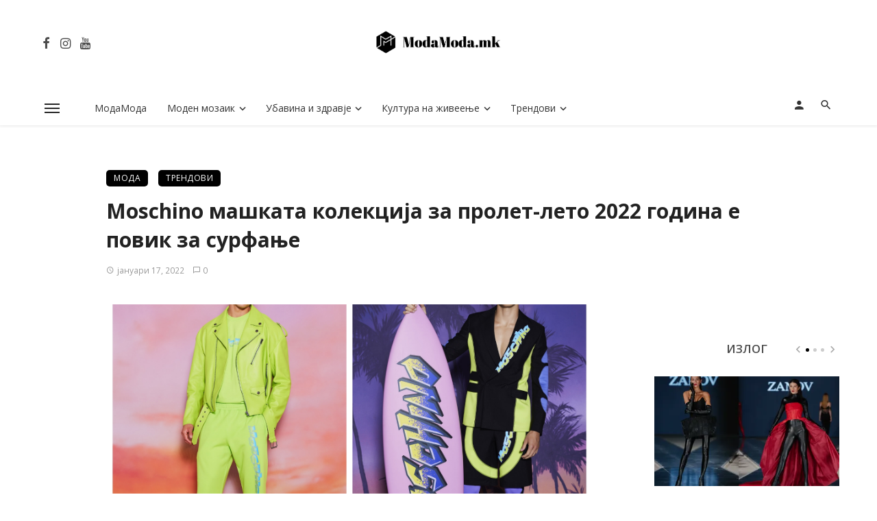

--- FILE ---
content_type: text/html; charset=utf-8
request_url: https://www.google.com/recaptcha/api2/aframe
body_size: 267
content:
<!DOCTYPE HTML><html><head><meta http-equiv="content-type" content="text/html; charset=UTF-8"></head><body><script nonce="E1ktYj13k65VpL_4XR7XcQ">/** Anti-fraud and anti-abuse applications only. See google.com/recaptcha */ try{var clients={'sodar':'https://pagead2.googlesyndication.com/pagead/sodar?'};window.addEventListener("message",function(a){try{if(a.source===window.parent){var b=JSON.parse(a.data);var c=clients[b['id']];if(c){var d=document.createElement('img');d.src=c+b['params']+'&rc='+(localStorage.getItem("rc::a")?sessionStorage.getItem("rc::b"):"");window.document.body.appendChild(d);sessionStorage.setItem("rc::e",parseInt(sessionStorage.getItem("rc::e")||0)+1);localStorage.setItem("rc::h",'1762362357346');}}}catch(b){}});window.parent.postMessage("_grecaptcha_ready", "*");}catch(b){}</script></body></html>